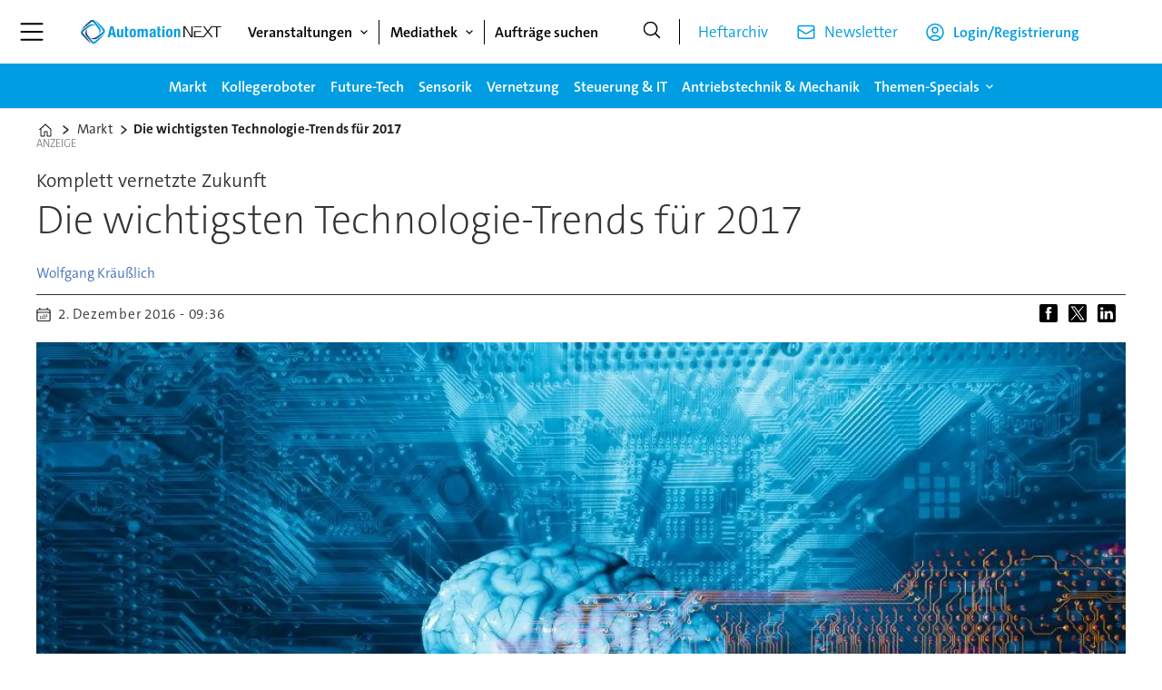

--- FILE ---
content_type: text/html; charset=utf-8
request_url: https://www.google.com/recaptcha/api2/aframe
body_size: 266
content:
<!DOCTYPE HTML><html><head><meta http-equiv="content-type" content="text/html; charset=UTF-8"></head><body><script nonce="21Y-VdZIuHv-o_nbu2G9cw">/** Anti-fraud and anti-abuse applications only. See google.com/recaptcha */ try{var clients={'sodar':'https://pagead2.googlesyndication.com/pagead/sodar?'};window.addEventListener("message",function(a){try{if(a.source===window.parent){var b=JSON.parse(a.data);var c=clients[b['id']];if(c){var d=document.createElement('img');d.src=c+b['params']+'&rc='+(localStorage.getItem("rc::a")?sessionStorage.getItem("rc::b"):"");window.document.body.appendChild(d);sessionStorage.setItem("rc::e",parseInt(sessionStorage.getItem("rc::e")||0)+1);localStorage.setItem("rc::h",'1769367075083');}}}catch(b){}});window.parent.postMessage("_grecaptcha_ready", "*");}catch(b){}</script></body></html>

--- FILE ---
content_type: text/javascript;charset=utf-8
request_url: https://p1cluster.cxense.com/p1.js
body_size: 101
content:
cX.library.onP1('170lh85b52jbq2poqlcbinqf14');


--- FILE ---
content_type: text/javascript;charset=utf-8
request_url: https://id.cxense.com/public/user/id?json=%7B%22identities%22%3A%5B%7B%22type%22%3A%22ckp%22%2C%22id%22%3A%22mku3gzwu93z0cafk%22%7D%2C%7B%22type%22%3A%22lst%22%2C%22id%22%3A%22170lh85b52jbq2poqlcbinqf14%22%7D%2C%7B%22type%22%3A%22cst%22%2C%22id%22%3A%22170lh85b52jbq2poqlcbinqf14%22%7D%5D%7D&callback=cXJsonpCB1
body_size: 204
content:
/**/
cXJsonpCB1({"httpStatus":200,"response":{"userId":"cx:1551qt0m5f2n2i31pa4a2g2a1:3t63iub52jtu","newUser":false}})